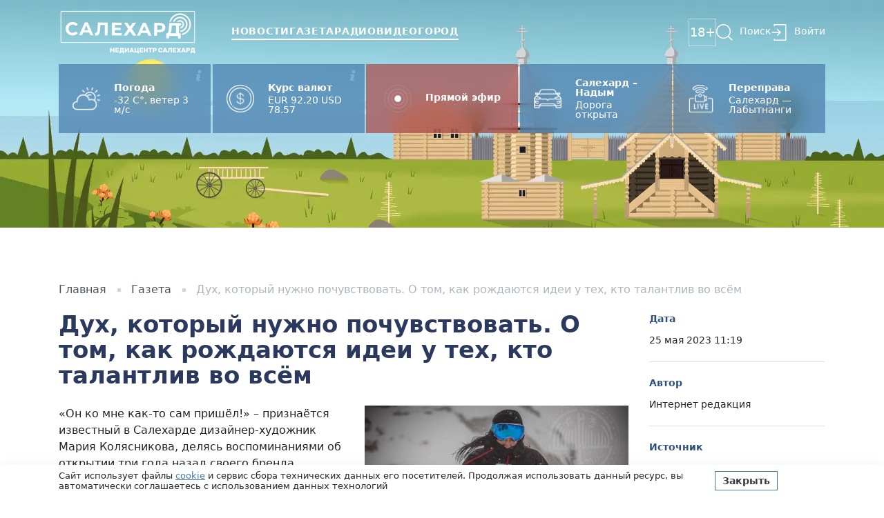

--- FILE ---
content_type: text/html; charset=utf-8
request_url: https://salekhard.online/press/duh-kotoryj-nuzhno-pochuvstvovat-o-tom-kak-rozhdayutsya-idei-u-teh-kto-talantliv-vo-vsyom/
body_size: 10202
content:





<!DOCTYPE html>
<html lang="ru">
<head>

	<meta charset="utf-8">
	<meta name="viewport" content="width=device-width, initial-scale=1, maximum-scale=5, viewport-fit=cover">
	<meta http-equiv="X-UA-Compatible" content="IE=edge">
	<meta name="imagetoolbar" content="no">
	<meta name="msthemecompatible" content="no">
	<meta name="cleartype" content="on">
	<meta name="HandheldFriendly" content="True">
	<meta name="apple-mobile-web-app-capable" content="yes">
	<meta name="apple-mobile-web-app-status-bar-style" content="black-translucent">

	<link sizes="152x152" href="/static/images/favicons/apple-touch-icon-152x152.png" rel="apple-touch-icon">
	<link sizes="144x144" href="/static/images/favicons/apple-touch-icon-144x144.png" rel="apple-touch-icon">
	<link sizes="120x120" href="/static/images/favicons/apple-touch-icon-120x120.png" rel="apple-touch-icon">
	<link sizes="114x114" href="/static/images/favicons/apple-touch-icon-114x114.png" rel="apple-touch-icon">
	<link sizes="76x76" href="/static/images/favicons/apple-touch-icon-76x76.png" rel="apple-touch-icon">
	<link sizes="72x72" href="/static/images/favicons/apple-touch-icon-72x72.png" rel="apple-touch-icon">
	<link sizes="60x60" href="/static/images/favicons/apple-touch-icon-60x60.png" rel="apple-touch-icon">
	<link sizes="57x57" href="/static/images/favicons/apple-touch-icon-57x57.png" rel="apple-touch-icon">
	<link sizes="196x196" href="/static/images/favicons/favicon-196x196.png" rel="icon" type="image/png">
	<link sizes="128x128" href="/static/images/favicons/favicon-128.png" rel="icon" type="image/png">
	<link sizes="96x96" href="/static/images/favicons/favicon-96x96.png" rel="icon" type="image/png">
	<link sizes="32x32" href="/static/images/favicons/favicon-32x32.png" rel="icon" type="image/png">
	<link sizes="16x16" href="/static/images/favicons/favicon-16x16.png" rel="icon" type="image/png">
	<meta name="application-name" content="Салехард.Онлайн">
	<meta name="msapplication-tooltip" content="Салехард.Онлайн">
	<meta name="msapplication-TileColor" content="#ffffff">
	<meta name="msapplication-starturl" content="https://salekhard.online">
	<meta name="msapplication-tap-highlight" content="no">
	<meta name="msapplication-square310x310logo" content="/static/images/favicons/mstile-310x310.png">
	<meta name="msapplication-wide310x150logo" content="/static/images/favicons/mstile-310x150.png">
	<meta name="msapplication-square150x150logo" content="/static/images/favicons/mstile-150x150.png">
	<meta name="msapplication-TileImage" content="/static/images/favicons/mstile-144x144.png">
	<meta name="msapplication-square70x70logo" content="/static/images/favicons/mstile-70x70.png">

	<title>Дух, который нужно почувствовать. О том, как рождаются идеи у тех, кто талантлив во всём — Салехард.Онлайн</title>

	<link rel="canonical" href="https://salekhard.online/press/duh-kotoryj-nuzhno-pochuvstvovat-o-tom-kak-rozhdayutsya-idei-u-teh-kto-talantliv-vo-vsyom/">

	<link rel="preconnect" href="https://fonts.googleapis.com">
	<link rel="preconnect" href="https://fonts.gstatic.com" crossorigin>
	<link href="https://fonts.googleapis.com/css2?family=Inter:wght@400;500;600;700&display=swap" rel="stylesheet">

	<link rel="stylesheet" href="/static/CACHE/css/output.f873d0ef19dc.css" type="text/css">

	
	
	<meta name="description" content="«Он ко мне как-то сам пришёл!» – признаётся известный в Салехарде дизайнер-художник Мария Колясникова, делясь воспоминаниями об открытии три года …" />
	<meta property="og:description" content="«Он ко мне как-то сам пришёл!» – признаётся известный в Салехарде дизайнер-художник Мария Колясникова, делясь воспоминаниями об открытии три года …" />





	<meta property="og:title" content="Дух, который нужно почувствовать. О том, как рождаются идеи у тех, кто талантлив во всём" />


	<meta property="og:locale" content="ru_RU" />
	<meta property="og:type" content="article" />
	<meta property="og:url" content="https://salekhard.online/press/duh-kotoryj-nuzhno-pochuvstvovat-o-tom-kak-rozhdayutsya-idei-u-teh-kto-talantliv-vo-vsyom/" />


	<meta property="og:image" content="https://salekhard.online/media/press/post/image/787a62b4de714a7685b9b64a893d4d4f.webp" />



	<script type="application/ld+json">
		{
		"@context": "https://schema.org",
		"@type": "BreadcrumbList",
		"itemListElement": [{
			"@type": "ListItem",
			"position": 1,
			"name": "Главная",
			"item": "https://salekhard.online"
		},{
			"@type": "ListItem",
			"position": 2,
			"name": "Газета",
			"item": "https://salekhard.online/press/newspaper/"
		},{
			"@type": "ListItem",
			"position": 3,
			"name": "Дух, который нужно почувствовать. О том, как рождаются идеи у тех, кто талантлив во всём",
			"item": "https://salekhard.online/press/duh-kotoryj-nuzhno-pochuvstvovat-o-tom-kak-rozhdayutsya-idei-u-teh-kto-talantliv-vo-vsyom/"
		}]
		}
	</script>

	<script type="application/ld+json">
		{
			"@context": "https://schema.org",
			"@type": "NewsArticle",
			"headline": "Дух, который нужно почувствовать. О том, как рождаются идеи у тех, кто талантлив во всём",
			"description": "",
			
				"image": "https://salekhard.online/media/press/post/image/787a62b4de714a7685b9b64a893d4d4f.webp",
			
			
				"author": {
					"@type": "Person",
					"name": "Интернет редакция"
				},
			
			"publisher": {
				"@type": "Organization",
				"name": "Салехард.Онлайн",
				
					"logo": {
						"@type": "ImageObject",
						"url": "https://salekhard.online/media/main/preference/site_photo/bf1e1d6a042c40a0a6ad917f8b1b5db8.png"
					}
				
			},
			
				"datePublished": "2023-05-25T11:19:28+05:00",
			
			"dateModified": "2026-01-15T10:18:55.615609+05:00",
		}
	</script>


	<link href="https://mc.yandex.ru/metrika/tag.js" rel="preload" as="script">
<link rel="dns-prefetch" href="https://mc.yandex.ru/">

<meta name="yandex-verification" content="b29959f0d73eb7f2" />

<script>window.yaContextCb = window.yaContextCb || []</script>
<script src="https://yandex.ru/ads/system/context.js" async></script>

<meta name="zen-verification" content="H0PRI9x8l6ryX168tjAzvEC27sbXoNCsHABh2qt8efQYhlJ93QmhFAVg2i0sip3L" />

</head>
<body class="body decoration2 decoration2-summer">
	



	<div class="d-none d-sm-block decoration2__header" style="background-image: url('/static/images/decoration/summer/header.webp')"></div>
	<div class="d-block d-sm-none decoration2__header" style="background-image: url('/static/images/decoration/summer/header-mobile.webp')"></div>



	<header class="header js-header">
		<div class="container">
			<div class="row">
				<div class="col">
					<div class="header__block">
						<a class="logo header__logo" href="/">
							<img src="/static/images/logo/logo-white.png" alt="Салехард.Онлайн">
						</a>

						<nav class="menu header__menu">
							<a class="menu__item menu__item-news" href="/press/news/">Новости</a>
							<a class="menu__item menu__item-newspaper" href="/press/newspaper/">Газета</a>
							<a class="menu__item menu__item-radio" href="/radio/">Радио</a>
							<a class="menu__item menu__item-video" href="/press/video/">Видео</a>
							<a class="menu__item menu__item-city" href="/press/city/">Город</a>
						</nav>

						<div class="header__controls">
							<span class="header__control header__control-18">18+</span>

							<button class="header__control header__control-menu header__icon-menu js-mobile-menu-button" type="button" aria-label="Открыть меню"></button>
							<a class="header__control header__control-search" href="/search/">Поиск</a>

							
								<a class="header__control header__control-login" href="/user/login/">Войти</a>
							
						</div>
					</div>
				</div>
			</div>
		</div>

		<div class="mobile__modal js-mobile-menu" style="display:none;">
			<div>
				<button class="mobile__close header__icon-close js-mobile-menu-button" type="button" aria-label="Закрыть меню"></button>
			</div>

			<nav class="menu mobile__menu">
				<a class="menu__item menu__item-news" href="/press/news/">Новости</a>
				<a class="menu__item menu__item-newspaper" href="/press/newspaper/">Газета</a>
				<a class="menu__item menu__item-radio" href="/radio/">Радио</a>
				<a class="menu__item menu__item-video" href="/press/video/">Видео</a>
				<a class="menu__item menu__item-city" href="/press/city/">Город</a>
				<a class="menu__item" href="/contacts/">Контакты</a>
			</nav>

			<div class="mobile__line"></div>

			<div class="mobile__controls">
				<a class="header__control header__control-search" href="/search/">Поиск</a>
			</div>

			<div class="mobile__line"></div>

			<div class="mobile__label">
				Мы в соцсетях
			</div>

			<div class="socials mobile__socials">
				
					<a class="socials__item socials__item-vk" href="https://vk.com/salekhardonline" aria-label="Вконтакте"></a>
				

				
					<a class="socials__item socials__item-telegram" href="https://t.me/SALEKHARDonline" aria-label="Telegram"></a>
				

				

				

				
					<a class="socials__item socials__item-dzen" href="https://dzen.ru/salekhard" aria-label="dzen"></a>
				

				
					<a class="socials__item socials__item-rutube" href="https://rutube.ru/channel/23711572/" aria-label="rutube"></a>
				
			</div>
		</div>
	</header>

	<div class="infoblock">
		<div class="container">
			<div class="row row-cols-3 row-cols-md-5 row-cols-lg-5 g-1 infoblock__row">
				
					<div class="col">
						
							
	<div class="infoblock__item">

		
			<a class="infoblock__source infoblocks__icon-info" href="#infoblocks-sources" aria-label="Источники информации"></a>
		

		<img class="infoblock__icon" src="/media/infoblocks/infoblock/icon/e079a99a9f4140d7986eb9c75162253d.png" alt="Погода" />

		<div>
			
				<div class="infoblock__title">
					Погода
				</div>
			

			<div class="infoblock__text">
				-32 C°, ветер 3 м/с
			</div>
		</div>

	</div>





						
					</div>
				
					<div class="col">
						
							
	<div class="infoblock__item">

		
			<a class="infoblock__source infoblocks__icon-info" href="#infoblocks-sources" aria-label="Источники информации"></a>
		

		<img class="infoblock__icon" src="/media/infoblocks/infoblock/icon/85d3f4ef4a1d43f99e4bddaeecf8a213.png" alt="Курс валют" />

		<div>
			
				<div class="infoblock__title">
					Курс валют
				</div>
			

			<div class="infoblock__text">
				EUR 92.20 USD 78.57
			</div>
		</div>

	</div>





						
					</div>
				
					<div class="col">
						
							
	<a class="infoblock__item infoblock__theme-red " href="/pryamoj-efir/" title="Прямой эфир" rel="nofollow">

		

		<img class="infoblock__icon" src="/media/infoblocks/infoblock/icon/6d53224ae11940d4a2755f4793fdb508.png" alt="Прямой эфир" />

		<div>
			
				<div class="infoblock__title">
					Прямой эфир
				</div>
			

			<div class="infoblock__text">
				
			</div>
		</div>

	</a>





						
					</div>
				
					<div class="col">
						
							<div class="h-100 js-swiper" data-swiper='{"autoplay": {"delay": 5000}, "slidesPerView": 1, "spaceBetween": 0, "loop": true, "speed": 800, "breakpoints": []}'>
								<div class="swiper h-100">
									<div class="swiper-wrapper">
										
											<div class="swiper-slide">
												
	<div class="infoblock__item">

		

		<img class="infoblock__icon" src="/media/infoblocks/infoblock/icon/63efa9698b884cd3b52c163f4ca08c96.png" alt="Салехард – Надым" />

		<div>
			
				<div class="infoblock__title">
					Салехард – Надым
				</div>
			

			<div class="infoblock__text">
				<p>Дорога открыта&nbsp;</p>
			</div>
		</div>

	</div>





											</div>
										
											<div class="swiper-slide">
												
	<div class="infoblock__item">

		

		<img class="infoblock__icon" src="/media/infoblocks/infoblock/icon/c0c7dbfa34554ea592c4eb22ac6a8ffb.png" alt="Аксарка - Яр-Сале" />

		<div>
			
				<div class="infoblock__title">
					Аксарка - Яр-Сале
				</div>
			

			<div class="infoblock__text">
				<p>Дорога закрыта</p>

<p>&nbsp;</p>
			</div>
		</div>

	</div>





											</div>
										
											<div class="swiper-slide">
												
	<div class="infoblock__item">

		

		<img class="infoblock__icon" src="/media/infoblocks/infoblock/icon/b7fb8369a8f245228fbe4d45b336aca4.png" alt="Лабытнанги - Теги" />

		<div>
			
				<div class="infoblock__title">
					Лабытнанги - Теги
				</div>
			

			<div class="infoblock__text">
				<p>Дорога закрыта</p>
			</div>
		</div>

	</div>





											</div>
										
											<div class="swiper-slide">
												
	<div class="infoblock__item">

		

		<img class="infoblock__icon" src="/media/infoblocks/infoblock/icon/3fa33889f1484243bb01242d7828f322.png" alt="Коротчаево - Красноселькуп" />

		<div>
			
				<div class="infoblock__title">
					Коротчаево - Красноселькуп
				</div>
			

			<div class="infoblock__text">
				<p>Дорога открыта</p>

<p>&nbsp;</p>
			</div>
		</div>

	</div>





											</div>
										
									</div>
								</div>
							</div>
						
					</div>
				
					<div class="col">
						
							
	<a class="infoblock__item infoblock__theme-primary js-modal-btn" data-target="modal-infoblock-5" href="https://lk-b2b.camera.rt.ru/sl/18hTBd8-0" title="Переправа" rel="nofollow">

		

		<img class="infoblock__icon" src="/media/infoblocks/infoblock/icon/706091be9e9b4d4a8a2c2ff24e4b0d6b.png" alt="Переправа" />

		<div>
			
				<div class="infoblock__title">
					Переправа
				</div>
			

			<div class="infoblock__text">
				<p>Салехард &mdash; Лабытнанги</p>
			</div>
		</div>

	</a>




	<div class="modal js-modal" data-modal="modal-infoblock-5">
		<div class="modal__overlay js-modal-close"></div>

		<div class="modal__block">
			<div class="ratio ratio-16x9">
				<iframe class="js-lazy-modal" data-src="https://lk-b2b.camera.rt.ru/sl/18hTBd8-0" width="100" height="100" frameborder="0" scrolling="no" allowfullscreen="allowfullscreen"></iframe>
			</div>
		</div>
	</div>


						
					</div>
				
			</div>
		</div>
	</div>

	<div class="decoration2__space"></div>

	
	<section class="section">
		<div class="container">
			<div class="row">
				<div class="col-12">
					<ul class="breadcrumbs">
						<li class="breadcrumbs__item">
							<a class="breadcrumbs__link" href="/">Главная</a>
						</li>

						<li class="breadcrumbs__item">
							
								<a class="breadcrumbs__link" href="/press/newspaper/">Газета</a>
							
						</li>

						<li class="breadcrumbs__item">
							Дух, который нужно почувствовать. О том, как рождаются идеи у тех, кто талантлив во всём
						</li>
					</ul>
				</div>
			</div>

			
		</div>
	</section>

	<article class="article">
		<div class="container">
			<div class="row">
				<div class="col-12 col-md-9">
					<h1 class="article__title">
						Дух, который нужно почувствовать. О том, как рождаются идеи у тех, кто талантлив во всём
					</h1>

					

					<div class="content article__content">
						<div class="w-50 float-end ps-5">
							
								
									<figure class="article__photo">
										<img src="/media/press/post/image/787a62b4de714a7685b9b64a893d4d4f.webp" alt="Дух, который нужно почувствовать. О том, как рождаются идеи у тех, кто талантлив во всём" loading="lazy">
									</figure>
								
							
						</div>

						<p>«Он ко мне как-то сам пришёл!» – признаётся известный в Салехарде дизайнер-художник Мария Колясникова, делясь воспоминаниями об открытии три года назад своего бренда одежды «Шаман Ямал».</p>
<p><strong>Манит, притягивает, завораживает</strong></p>
<p>Хорошо понимая почтительное отношение коренных северных народов к кудесникам и предсказателям, уважая местные обычаи, она обратилась в творчестве к образу шамана, когда подсознательно услышала его призыв к действию. Так она нарисовала один, а потом и серию тематических рисунков.</p>
<blockquote>
<p>Изначально, я не думала, что у меня это пойдёт именно на одежду, создавала для себя. Потом осенило, надо же как-то работы показать, поделиться ими, – рассказывает автор ямальского бренда.</p>
</blockquote>
<p>Сегодня предприниматель Мария Колясникова решилась выйти на общероссийский уровень, отослав заявку на участие в конкурсе перспективных брендов «Сильные идеи для нового времени».</p>
<blockquote>
<p>Всё полностью придумано мной: в графике представлен наш национальный колорит, орнамент, местная природа. Мне очень нравится культура нашего Севера. Интересно её передавать в рисунках. Если это какой-то принт, то на одежде он очень хорошо смотрится. Кстати, мой бренд сегодня уже узнаваем, и не только у нас, на Ямале, – признаётся не без гордости дизайнер-художник.</p>
</blockquote>
<p>Начала с футболок – над каждой Мария «колдовала» вручную, создавая неповторимый мистический образ властителя душ с бубном. «Всё это не так просто – взял и нарисовал. Это дух, который нужно почувствовать, представить. Вот он пришёл, и поэтому первое, что я начала рисовать из этой серии, – был шаман. По-другому я даже как-то и не увидела», – делится моя собеседница.</p>
<p>Он манит, притягивает, завораживает, и поэтому в творческий процесс Мария погружается всей душой и находится будто в каком-то трансе, в невесомости, забывая о времени. А выходя из этого состояния, даже глубокой ночью, пока не закончила рисовать по срочному заказу, ощущает столько энергии, столько сил: «Потом уснуть не могу: как будто энергия из тебя льётся, льётся, льётся... И тогда я готова ею делиться».</p>
<p><strong>У ямальского шамана большое будущее</strong></p>
<p>Только представьте, сколько таланта и творческого потенциала у этой девушки, если она ещё тату-мастер, барбер и даже дипломированный художник по металлу.</p>
<blockquote>
<p>Когда приехала после окончания вуза в Салехард, по моей сфере получалось не особо. Теперь это больше хобби – оформлять работы на выставку, что-то для себя интересное из металла сделать, – рассказывает Мария. А потом, улыбаясь, признаётся: – Хочу себя в другой сфере попробовать – хочу научиться шить. Меня куда-то постоянно несёт, мне надо что-то делать, открывать для себя новое, стремиться вперёд. Фантазии будто с неба вливаются в меня, как в сосуд, и я свои творческие идеи стремлюсь воплощать. Но условия для развития не всегда позволяют: сложности были с помещением. Спасибо администрации города за поддержку – выделили участок для строительства торговой точки на улице Ямальской, рядом с другими павильонами малого бизнеса.</p>
</blockquote>
<p>После открытия в магазине будут представлены детская коллекция, футболки и худи с ямальским авторским брендом Марии Колясниковой. А пока её мастерская находится дома, но её хозяйка уверена: у «Шамана Ямала» большое будущее.</p>
<p>Все эти три года со дня рождения авторского знака модели и ткани высокого качества для них подбирают дизайнеры на производствах в Москве либо Екатеринбурге. Потому и брендовая одежда под защитой ямальского кудесника на выходе стоит недёшево. Мария убеждена: люди, которые ценят качество, захотят купить её. Сейчас есть заказы на футболки с шаманом из Санкт-Петербурга, Москвы, отправляла их Мария в Омск. Покупателей привлекают графика, эк­склюзивная работа. Один из недавних заказов – коллективный – от школьников Лабытнанги для прощания с директором школы, который уезжает из города.</p>
<p>В авторской коллекции Марии Колясниковой не только футболки: «Есть зимняя одежда – у нас же Север. Помимо тёп­лых костюмов и летних футболок, есть популярные среди молодёжи худи. Будет предложена и новая детская коллекция». Пусть суровый ямальский климат вынуждает северян кутаться и спасаться от мороза, снегопадов и метелей, но вся необходимая одежда должна ещё быть прив­лекательной – в этом дизайнер-художник Мария Колясникова полностью поддерживает местных мастериц. </p>
<blockquote>
<p>Многие, узнав про День оленевода в Салехарде, непременно загораются желанием увидеть своими глазами традиционный быт северян, их национальные обычаи, в этом призналась моя подруга из Санкт-Петербурга. Я подарила ей футболку с оленем, – рассказывает с улыбкой девушка. И это для неё новый источник вдохновения и уверенности: «Шаман Ямал» продолжит очаровывать ценителей местного этноса далеко за пределами его родины.</p>
</blockquote>
<p> </p>
<p>Читай, смотри и слушай наши новости на медиаплощадках:</p>
<p><a href="https://vk.com/salekhardonline" rel="nofollow">ВКонтакте</a></p>
<p><a href="https://t.me/SALEKHARDonline" rel="nofollow">Telegram</a></p>
<p><a href="https://www.youtube.com/c/Салехардонлайн/featured" rel="nofollow">YouTube</a></p>
<p><a href="https://zen.yandex.ru/id/608843639a406d7425ad808f" rel="nofollow">Яндекс.Дзен</a></p>
<p><a href="https://rutube.ru/channel/23711572/" rel="nofollow">RuTube</a></p>
<p> </p>
					</div>

					

					

					
				</div>

				<div class="col-12 col-md-3">
					<div class="d-none d-md-block">
						<div class="border-bottom padding-bottom-20 margin-bottom-20">
							<div class="article__label">
								Дата
							</div>

							<div class="article__value">
								25 мая 2023 11:19
							</div>
						</div>

						<div class="border-bottom padding-bottom-20 margin-bottom-20">
							<div class="article__label">
								Автор
							</div>

							<div class="article__value">
								Интернет редакция
							</div>
						</div>

						
							<div class="border-bottom padding-bottom-30 margin-bottom-30">
								<div class="article__label">
									Источник
								</div>

								<div class="article__value">
									Автор: Клара Галимжанова<br>Фото из архива Марии Колясниковой
								</div>
							</div>
						

						

						<div class="border-bottom padding-bottom-30 margin-bottom-30">
							<div class="article__label">
								Поделиться в соцсетях
							</div>

							<div class="socials article__share">
								<div class="ya-share2" data-size="l" data-curtain data-services="vkontakte,telegram,odnoklassniki"></div>
							</div>
						</div>
					</div>

					<div class="d-block d-md-none margin-bottom-40">
						<table>
							<tr>
								<td class="border-right">
									<div class="article__label">
										Дата
									</div>
								</td>

								<td>
									<div class="article__value">
										25 мая 2023 11:19
									</div>
								</td>
							</tr>

							<tr>
								<td class="border-right">
									<div class="article__label">
										Автор
									</div>
								</td>

								<td>
									<div class="article__value">
										Интернет редакция
									</div>
								</td>
							</tr>

							
								<tr>
									<td class="border-right">
										<div class="article__label">
											Источник
										</div>
									</td>

									<td>
										<div class="article__value">
											Автор: Клара Галимжанова<br>Фото из архива Марии Колясниковой
										</div>
									</td>
								</tr>
							

							<tr>
								<td class="border-right">
									<div class="article__label">
										Поделиться в соцсетях
									</div>
								</td>

								<td>
									<div class="socials article__share">
										<div class="ya-share2" data-curtain data-services="vkontakte,telegram,odnoklassniki"></div>
									</div>
								</td>
							</tr>
						</table>
					</div>
				</div>
			</div>
		</div>
	</article>

	

	

	


	<footer class="footer">
		<div class="container">
			<div class="row">
				<div class="col-12 col-md-3">
					<a class="logo footer__logo" href="/">
						<img src="/static/images/logo/logo.png" alt="Салехард.Онлайн" />
					</a>

					<div class="py-5 text-center text-md-start">
						<a class="fs-2 text-decoration-none bvi-open" href="javascript:void(0);" title="Версия сайта для слабовидящих"><i class="bvi-icon bvi-eye bvi-1x"></i> Версия сайта для слабовидящих</a><br>
					</div>
				</div>

				<div class="col-12 col-md-9">
					<nav class="menu footer__menu">
						<a class="menu__item" href="/press/news/">Новости</a>
						<a class="menu__item" href="/press/newspaper/">Газета</a>
						<a class="menu__item" href="/radio/">Радио</a>
						<a class="menu__item" href="/press/video/">Видео</a>
						<a class="menu__item" href="/press/city/">Город</a>
						<a class="menu__item" href="/sales/">Рекламодателям</a>
						<a class="menu__item" href="/contacts/">Контакты</a>
						<a class="menu__item" href="/dokymenty/">Документы</a>
					</nav>

					<div class="row">
						<div class="col-12 col-md-8">
							<div class="footer__label">
								Подписаться на новости нашего региона
							</div>

							


<form class="form js-form" action="/capture/subscribe/ajax/" method="post">
	<input type="hidden" name="csrfmiddlewaretoken" value="aWqfvAJ5ACCPcKkmeFwMtBqDh54B4XP9EtKJWBbacZ1gx0RzXZaVx5ZrB8ATT6KO">

	<div class="js-form-success-hide">
		<div class="d-flex w-100">
			<div class="h-100 flex-grow-1"><label class="visually-hidden" for="id_subscribe-email">Эл.почта</label><input type="email" name="subscribe-email" maxlength="50" class="form-control" required id="id_subscribe-email"></div>
			<button class="btn btn-small btn-primary" type="submit">Подписаться</button>
		</div>
	</div>

	<div class="js-form-success-show" style="display:none;">
		<div class="p-3 border border-primary text-center">
			Спасибо! Адрес записан.
		</div>
	</div>
</form>


							<div class="padding-top-60 d-block d-md-none"></div>
						</div>

						<div class="col-12 col-md-4">
							<div class="footer__label">
								Мы в соцсетях
							</div>

							<div class="socials">
								
									<a class="socials__item socials__item-vk" href="https://vk.com/salekhardonline" aria-label="Вконтакте"></a>
								

								
									<a class="socials__item socials__item-telegram" href="https://t.me/SALEKHARDonline" aria-label="Telegram"></a>
								

								

								

								
									<a class="socials__item socials__item-dzen" href="https://dzen.ru/salekhard" aria-label="dzen"></a>
								

								
									<a class="socials__item socials__item-rutube" href="https://rutube.ru/channel/23711572/" aria-label="rutube"></a>
								
							</div>
						</div>
					</div>
				</div>
			</div>

			<div class="footer__line"></div>

			
				<div class="row">
					<div class="col-12">
						<div class="content footer__content">
							<p>СМИ сетевое издание &quot;Салехард-онлайн&quot;: ЭЛ № ФС77-84356 выдано Федеральной службы по надзору в сфере связи, информационных технологий и массовых коммуникаций (Роскомнадзор) 08.12.2022<br />
Главный редактор: Чепало Ульяна Александровна<br />
Учредитель средства массовой информации: Автономная некоммерческая организация &laquo;Медиацентр &laquo;Салехард&raquo;<br />
АНО &laquo;Медиацентр &laquo;Салехард&raquo;. Адрес: 629007, Ямало-Ненецкий автономный округ, г. Салехард, ул. Н. Сандалова, д. 2<br />
Адрес электронной почты, номер телефона редакции: nwsv@slh.yanao.ru +7(34922)3-73-55<br />
Продукция СМИ предназначена для лиц старше 18 лет (18+).<br />
2022 &copy; Автономная некоммерческая организация &laquo;Медиацентр &laquo;Салехард&raquo;</p>
						</div>
					</div>
				</div>
			

			<div class="row">
				<div class="col-12 col-md-6">
					<div id="infoblocks-sources" class="footer__copyright margin-bottom-20">
						<div class="fw-bold">
							Источники информации:
						</div>

						
							
								
									<div>
										Ямало-Ненецкий ЦГМС-филиала ФГБУ «Обь-Иртышское УГМС»
									</div>
								
							
						
							
								
									<div>
										Центральный банк Российской Федерации
									</div>
								
							
						
							
								
							
						
							
								
							
								
							
								
							
								
							
						
							
								
							
						
					</div>

					<div class="footer__copyright">
						&copy; 2026 ЯНАО, г.Салехард, ул. Н.Сандалова, д.2
					</div>
				</div>

				<div class="col-12 col-md-6">
					<div class="padding-top-60 d-block d-md-none"></div>

					<div class="text-center text-md-end">
						<img class="img-fluid" src="/static/images/footer/salekhard-adm.svg">
					</div>
				</div>
			</div>
		</div>
	</footer>

	<div class="floating">
		
			<div class="popup js-popup">
				<div class="container">
					<div class="row justify-content-center">
						<div class="col-12 col-md-8">
							<button class="popup__close js-popup-close">×</button>

							<a class="popup__banner" href="/advertising/banner/46/" target="_blank" rel="nofollow">
								
									<div class="popup__icon" style="background-image: url('/media/advertising/banner/image/a16bc36258384ac4bc2ae08d660c43a6.webp')"></div>
								

								<div class="popup__content">
									
										<div class="popup__title">
											Яндекс.Dzen
										</div>
									

									<div class="popup__text">
										Следите за нашими новостями в удобном формате. Перейти в Дзен.
									</div>
								</div>

								
							</a>
						</div>
					</div>
				</div>
			</div>
		

		<div class="site-warning js-gdpr">
			<div class="container">
				<div class="row align-items-center">
					<div class="col-12 col-md-10">
						Сайт использует файлы <a href="/policy/" target="_blank">cookie</a> и&nbsp;сервис сбора технических данных его посетителей. Продолжая использовать данный ресурс, вы автоматически соглашаетесь с&nbsp;использованием данных технологий
					</div>

					<div class="col-12 col-md-2">
						<div class="padding-top-20 d-block d-md-none"></div>
						<a class="btn btn-small btn-primary js-gdpr-submit" href="javascript:void(0);">Закрыть</a>
					</div>
				</div>
			</div>
		</div>
	</div>

	<script src="/static/CACHE/js/output.f9d9c16af56b.js"></script>

	<link rel="stylesheet" href="/static/CACHE/css/output.af4032702f3a.css" type="text/css">

	
	<script src="https://yastatic.net/share2/share.js"></script>

	

	


	<!-- Yandex.Metrika counter --> <script type="text/javascript" > (function(m,e,t,r,i,k,a){m[i]=m[i]||function(){(m[i].a=m[i].a||[]).push(arguments)}; m[i].l=1*new Date();k=e.createElement(t),a=e.getElementsByTagName(t)[0],k.async=1,k.src=r,a.parentNode.insertBefore(k,a)}) (window, document, "script", "https://mc.yandex.ru/metrika/tag.js", "ym"); ym(85122307, "init", { clickmap:true, trackLinks:true, accurateTrackBounce:true, webvisor:true }); </script> <noscript><div><img src="https://mc.yandex.ru/watch/85122307" style="position:absolute; left:-9999px;" alt="" /></div></noscript> <!-- /Yandex.Metrika counter -->

<script type="text/javascript" charset="utf-8">
	(function() {
		if (window.location.pathname === '/press/news/') {
			var div = document.createElement('div');
			var htmlString = '<div id="unit_100487"><a href="https://mirtesen.ru/">Новости МирТесен</a></div>';
			div.innerHTML = htmlString.trim();
			document.querySelectorAll('section')[1].querySelector('.container').appendChild(div);

			var sc = document.createElement('script'); sc.type = 'text/javascript'; sc.async = true;
			sc.src = '//news.mirtesen.ru/data/js/100487.js'; sc.charset = 'utf-8';
			var s = document.getElementsByTagName('script')[0]; s.parentNode.insertBefore(sc, s);
		}
	}());
</script>

</body>
</html>
